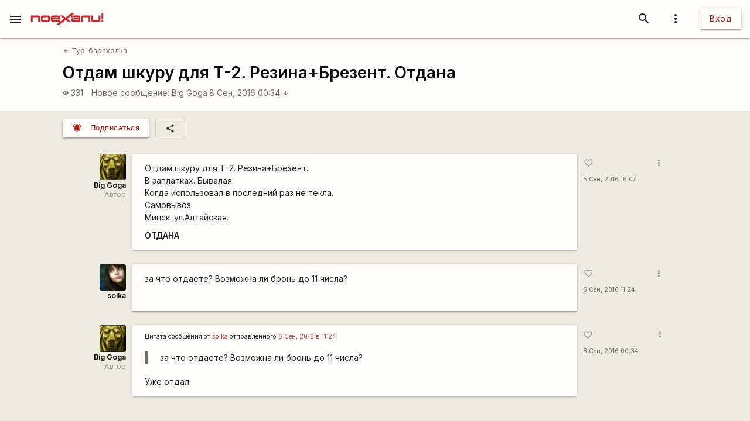

--- FILE ---
content_type: text/html; charset=utf-8
request_url: https://www.google.com/recaptcha/api2/aframe
body_size: 117
content:
<!DOCTYPE HTML><html><head><meta http-equiv="content-type" content="text/html; charset=UTF-8"></head><body><script nonce="Fs3emNGJUCKAeamGIHS-1Q">/** Anti-fraud and anti-abuse applications only. See google.com/recaptcha */ try{var clients={'sodar':'https://pagead2.googlesyndication.com/pagead/sodar?'};window.addEventListener("message",function(a){try{if(a.source===window.parent){var b=JSON.parse(a.data);var c=clients[b['id']];if(c){var d=document.createElement('img');d.src=c+b['params']+'&rc='+(localStorage.getItem("rc::a")?sessionStorage.getItem("rc::b"):"");window.document.body.appendChild(d);sessionStorage.setItem("rc::e",parseInt(sessionStorage.getItem("rc::e")||0)+1);localStorage.setItem("rc::h",'1767537403840');}}}catch(b){}});window.parent.postMessage("_grecaptcha_ready", "*");}catch(b){}</script></body></html>